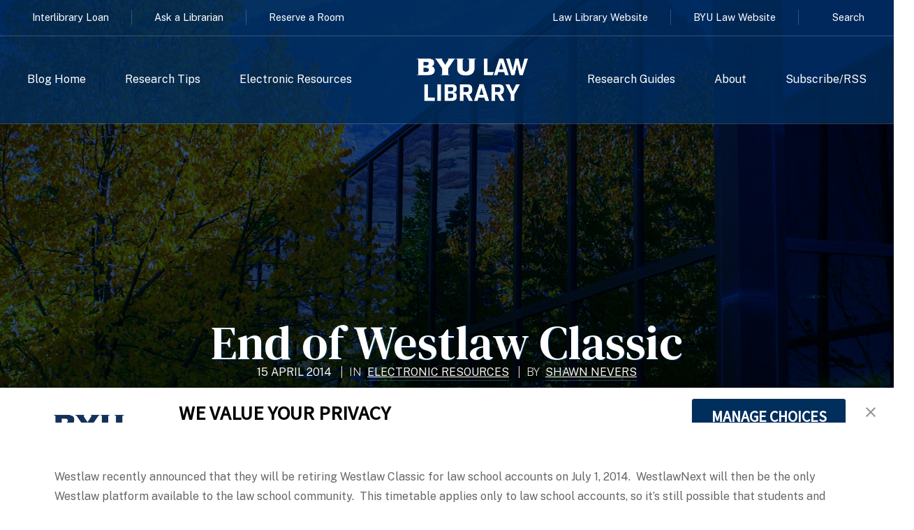

--- FILE ---
content_type: text/html; charset=utf-8
request_url: https://huntersquery.byu.edu/end-of-westlaw-classic/
body_size: 11788
content:

<!doctype html>
<html lang="en-US">
  <head>
      <meta charset="UTF-8">
      <meta name="viewport" content="width=device-width, initial-scale=1, shrink-to-fit=no, user-scalable=no">
      <meta name="Description" content="The official website for the J. Reuben Clark Brigham Young University Law School.">
      <meta name='robots' content='index, follow, max-image-preview:large, max-snippet:-1, max-video-preview:-1' />
	<style>img:is([sizes="auto" i], [sizes^="auto," i]) { contain-intrinsic-size: 3000px 1500px }</style>
	
	<!-- This site is optimized with the Yoast SEO plugin v25.8 - https://yoast.com/wordpress/plugins/seo/ -->
	<link rel="canonical" href="https://huntersquery.byu.edu/end-of-westlaw-classic/" />
	<meta property="og:locale" content="en_US" />
	<meta property="og:type" content="article" />
	<meta property="og:title" content="End of Westlaw Classic - Hunter’s Query" />
	<meta property="og:description" content="Westlaw recently announced that they will be retiring Westlaw Classic for law school accounts on July 1, 2014.  WestlawNext will then be the only Westlaw platform available to the law school community.  This timetable applies only to law school accounts, so it&#8217;s still possible that students and new graduates will see Westlaw Classic at their [&hellip;]" />
	<meta property="og:url" content="https://huntersquery.byu.edu/end-of-westlaw-classic/" />
	<meta property="og:site_name" content="Hunter’s Query" />
	<meta property="article:published_time" content="2014-04-15T19:49:18+00:00" />
	<meta name="author" content="Shawn Nevers" />
	<meta name="twitter:card" content="summary_large_image" />
	<meta name="twitter:label1" content="Written by" />
	<meta name="twitter:data1" content="Shawn Nevers" />
	<script type="application/ld+json" class="yoast-schema-graph">{"@context":"https://schema.org","@graph":[{"@type":"WebPage","@id":"https://huntersquery.byu.edu/end-of-westlaw-classic/","url":"https://huntersquery.byu.edu/end-of-westlaw-classic/","name":"End of Westlaw Classic - Hunter’s Query","isPartOf":{"@id":"https://huntersquery.byu.edu/#website"},"datePublished":"2014-04-15T19:49:18+00:00","author":{"@id":"https://huntersquery.byu.edu/#/schema/person/40ac6cf47e4599e70d391348e9946ae1"},"breadcrumb":{"@id":"https://huntersquery.byu.edu/end-of-westlaw-classic/#breadcrumb"},"inLanguage":"en-US","potentialAction":[{"@type":"ReadAction","target":["https://huntersquery.byu.edu/end-of-westlaw-classic/"]}]},{"@type":"BreadcrumbList","@id":"https://huntersquery.byu.edu/end-of-westlaw-classic/#breadcrumb","itemListElement":[{"@type":"ListItem","position":1,"name":"Home","item":"https://huntersquery.byu.edu/"},{"@type":"ListItem","position":2,"name":"End of Westlaw Classic"}]},{"@type":"WebSite","@id":"https://huntersquery.byu.edu/#website","url":"https://huntersquery.byu.edu/","name":"Hunter’s Query","description":"The Library Blog from BYU Law","potentialAction":[{"@type":"SearchAction","target":{"@type":"EntryPoint","urlTemplate":"https://huntersquery.byu.edu/?s={search_term_string}"},"query-input":{"@type":"PropertyValueSpecification","valueRequired":true,"valueName":"search_term_string"}}],"inLanguage":"en-US"},{"@type":"Person","@id":"https://huntersquery.byu.edu/#/schema/person/40ac6cf47e4599e70d391348e9946ae1","name":"Shawn Nevers","image":{"@type":"ImageObject","inLanguage":"en-US","@id":"https://huntersquery.byu.edu/#/schema/person/image/","url":"https://huntersquery.byu.edu/wp-content/uploads/2024/11/cropped-small_Shawn_Nevers_44cb2b9bf0-96x96.jpg","contentUrl":"https://huntersquery.byu.edu/wp-content/uploads/2024/11/cropped-small_Shawn_Nevers_44cb2b9bf0-96x96.jpg","caption":"Shawn Nevers"},"url":"https://huntersquery.byu.edu/author/shawn-nevers/"}]}</script>
	<!-- / Yoast SEO plugin. -->


<link rel='dns-prefetch' href='//fonts.googleapis.com' />
<link rel='dns-prefetch' href='//use.fontawesome.com' />
		<!-- This site uses the Google Analytics by ExactMetrics plugin v8.7.4 - Using Analytics tracking - https://www.exactmetrics.com/ -->
							<script src="//www.googletagmanager.com/gtag/js?id=G-Y17XGE094L"  data-cfasync="false" data-wpfc-render="false" type="text/javascript" async></script>
			<script data-cfasync="false" data-wpfc-render="false" type="text/javascript">
				var em_version = '8.7.4';
				var em_track_user = true;
				var em_no_track_reason = '';
								var ExactMetricsDefaultLocations = {"page_location":"https:\/\/huntersquery.byu.edu\/end-of-westlaw-classic\/"};
								if ( typeof ExactMetricsPrivacyGuardFilter === 'function' ) {
					var ExactMetricsLocations = (typeof ExactMetricsExcludeQuery === 'object') ? ExactMetricsPrivacyGuardFilter( ExactMetricsExcludeQuery ) : ExactMetricsPrivacyGuardFilter( ExactMetricsDefaultLocations );
				} else {
					var ExactMetricsLocations = (typeof ExactMetricsExcludeQuery === 'object') ? ExactMetricsExcludeQuery : ExactMetricsDefaultLocations;
				}

								var disableStrs = [
										'ga-disable-G-Y17XGE094L',
									];

				/* Function to detect opted out users */
				function __gtagTrackerIsOptedOut() {
					for (var index = 0; index < disableStrs.length; index++) {
						if (document.cookie.indexOf(disableStrs[index] + '=true') > -1) {
							return true;
						}
					}

					return false;
				}

				/* Disable tracking if the opt-out cookie exists. */
				if (__gtagTrackerIsOptedOut()) {
					for (var index = 0; index < disableStrs.length; index++) {
						window[disableStrs[index]] = true;
					}
				}

				/* Opt-out function */
				function __gtagTrackerOptout() {
					for (var index = 0; index < disableStrs.length; index++) {
						document.cookie = disableStrs[index] + '=true; expires=Thu, 31 Dec 2099 23:59:59 UTC; path=/';
						window[disableStrs[index]] = true;
					}
				}

				if ('undefined' === typeof gaOptout) {
					function gaOptout() {
						__gtagTrackerOptout();
					}
				}
								window.dataLayer = window.dataLayer || [];

				window.ExactMetricsDualTracker = {
					helpers: {},
					trackers: {},
				};
				if (em_track_user) {
					function __gtagDataLayer() {
						dataLayer.push(arguments);
					}

					function __gtagTracker(type, name, parameters) {
						if (!parameters) {
							parameters = {};
						}

						if (parameters.send_to) {
							__gtagDataLayer.apply(null, arguments);
							return;
						}

						if (type === 'event') {
														parameters.send_to = exactmetrics_frontend.v4_id;
							var hookName = name;
							if (typeof parameters['event_category'] !== 'undefined') {
								hookName = parameters['event_category'] + ':' + name;
							}

							if (typeof ExactMetricsDualTracker.trackers[hookName] !== 'undefined') {
								ExactMetricsDualTracker.trackers[hookName](parameters);
							} else {
								__gtagDataLayer('event', name, parameters);
							}
							
						} else {
							__gtagDataLayer.apply(null, arguments);
						}
					}

					__gtagTracker('js', new Date());
					__gtagTracker('set', {
						'developer_id.dNDMyYj': true,
											});
					if ( ExactMetricsLocations.page_location ) {
						__gtagTracker('set', ExactMetricsLocations);
					}
										__gtagTracker('config', 'G-Y17XGE094L', {"forceSSL":"true"} );
										window.gtag = __gtagTracker;										(function () {
						/* https://developers.google.com/analytics/devguides/collection/analyticsjs/ */
						/* ga and __gaTracker compatibility shim. */
						var noopfn = function () {
							return null;
						};
						var newtracker = function () {
							return new Tracker();
						};
						var Tracker = function () {
							return null;
						};
						var p = Tracker.prototype;
						p.get = noopfn;
						p.set = noopfn;
						p.send = function () {
							var args = Array.prototype.slice.call(arguments);
							args.unshift('send');
							__gaTracker.apply(null, args);
						};
						var __gaTracker = function () {
							var len = arguments.length;
							if (len === 0) {
								return;
							}
							var f = arguments[len - 1];
							if (typeof f !== 'object' || f === null || typeof f.hitCallback !== 'function') {
								if ('send' === arguments[0]) {
									var hitConverted, hitObject = false, action;
									if ('event' === arguments[1]) {
										if ('undefined' !== typeof arguments[3]) {
											hitObject = {
												'eventAction': arguments[3],
												'eventCategory': arguments[2],
												'eventLabel': arguments[4],
												'value': arguments[5] ? arguments[5] : 1,
											}
										}
									}
									if ('pageview' === arguments[1]) {
										if ('undefined' !== typeof arguments[2]) {
											hitObject = {
												'eventAction': 'page_view',
												'page_path': arguments[2],
											}
										}
									}
									if (typeof arguments[2] === 'object') {
										hitObject = arguments[2];
									}
									if (typeof arguments[5] === 'object') {
										Object.assign(hitObject, arguments[5]);
									}
									if ('undefined' !== typeof arguments[1].hitType) {
										hitObject = arguments[1];
										if ('pageview' === hitObject.hitType) {
											hitObject.eventAction = 'page_view';
										}
									}
									if (hitObject) {
										action = 'timing' === arguments[1].hitType ? 'timing_complete' : hitObject.eventAction;
										hitConverted = mapArgs(hitObject);
										__gtagTracker('event', action, hitConverted);
									}
								}
								return;
							}

							function mapArgs(args) {
								var arg, hit = {};
								var gaMap = {
									'eventCategory': 'event_category',
									'eventAction': 'event_action',
									'eventLabel': 'event_label',
									'eventValue': 'event_value',
									'nonInteraction': 'non_interaction',
									'timingCategory': 'event_category',
									'timingVar': 'name',
									'timingValue': 'value',
									'timingLabel': 'event_label',
									'page': 'page_path',
									'location': 'page_location',
									'title': 'page_title',
									'referrer' : 'page_referrer',
								};
								for (arg in args) {
																		if (!(!args.hasOwnProperty(arg) || !gaMap.hasOwnProperty(arg))) {
										hit[gaMap[arg]] = args[arg];
									} else {
										hit[arg] = args[arg];
									}
								}
								return hit;
							}

							try {
								f.hitCallback();
							} catch (ex) {
							}
						};
						__gaTracker.create = newtracker;
						__gaTracker.getByName = newtracker;
						__gaTracker.getAll = function () {
							return [];
						};
						__gaTracker.remove = noopfn;
						__gaTracker.loaded = true;
						window['__gaTracker'] = __gaTracker;
					})();
									} else {
										console.log("");
					(function () {
						function __gtagTracker() {
							return null;
						}

						window['__gtagTracker'] = __gtagTracker;
						window['gtag'] = __gtagTracker;
					})();
									}
			</script>
			
							<!-- / Google Analytics by ExactMetrics -->
		<script type="text/javascript">
/* <![CDATA[ */
window._wpemojiSettings = {"baseUrl":"https:\/\/s.w.org\/images\/core\/emoji\/15.0.3\/72x72\/","ext":".png","svgUrl":"https:\/\/s.w.org\/images\/core\/emoji\/15.0.3\/svg\/","svgExt":".svg","source":{"concatemoji":"https:\/\/huntersquery.byu.edu\/wp-includes\/js\/wp-emoji-release.min.js?ver=6.7.4"}};
/*! This file is auto-generated */
!function(i,n){var o,s,e;function c(e){try{var t={supportTests:e,timestamp:(new Date).valueOf()};sessionStorage.setItem(o,JSON.stringify(t))}catch(e){}}function p(e,t,n){e.clearRect(0,0,e.canvas.width,e.canvas.height),e.fillText(t,0,0);var t=new Uint32Array(e.getImageData(0,0,e.canvas.width,e.canvas.height).data),r=(e.clearRect(0,0,e.canvas.width,e.canvas.height),e.fillText(n,0,0),new Uint32Array(e.getImageData(0,0,e.canvas.width,e.canvas.height).data));return t.every(function(e,t){return e===r[t]})}function u(e,t,n){switch(t){case"flag":return n(e,"\ud83c\udff3\ufe0f\u200d\u26a7\ufe0f","\ud83c\udff3\ufe0f\u200b\u26a7\ufe0f")?!1:!n(e,"\ud83c\uddfa\ud83c\uddf3","\ud83c\uddfa\u200b\ud83c\uddf3")&&!n(e,"\ud83c\udff4\udb40\udc67\udb40\udc62\udb40\udc65\udb40\udc6e\udb40\udc67\udb40\udc7f","\ud83c\udff4\u200b\udb40\udc67\u200b\udb40\udc62\u200b\udb40\udc65\u200b\udb40\udc6e\u200b\udb40\udc67\u200b\udb40\udc7f");case"emoji":return!n(e,"\ud83d\udc26\u200d\u2b1b","\ud83d\udc26\u200b\u2b1b")}return!1}function f(e,t,n){var r="undefined"!=typeof WorkerGlobalScope&&self instanceof WorkerGlobalScope?new OffscreenCanvas(300,150):i.createElement("canvas"),a=r.getContext("2d",{willReadFrequently:!0}),o=(a.textBaseline="top",a.font="600 32px Arial",{});return e.forEach(function(e){o[e]=t(a,e,n)}),o}function t(e){var t=i.createElement("script");t.src=e,t.defer=!0,i.head.appendChild(t)}"undefined"!=typeof Promise&&(o="wpEmojiSettingsSupports",s=["flag","emoji"],n.supports={everything:!0,everythingExceptFlag:!0},e=new Promise(function(e){i.addEventListener("DOMContentLoaded",e,{once:!0})}),new Promise(function(t){var n=function(){try{var e=JSON.parse(sessionStorage.getItem(o));if("object"==typeof e&&"number"==typeof e.timestamp&&(new Date).valueOf()<e.timestamp+604800&&"object"==typeof e.supportTests)return e.supportTests}catch(e){}return null}();if(!n){if("undefined"!=typeof Worker&&"undefined"!=typeof OffscreenCanvas&&"undefined"!=typeof URL&&URL.createObjectURL&&"undefined"!=typeof Blob)try{var e="postMessage("+f.toString()+"("+[JSON.stringify(s),u.toString(),p.toString()].join(",")+"));",r=new Blob([e],{type:"text/javascript"}),a=new Worker(URL.createObjectURL(r),{name:"wpTestEmojiSupports"});return void(a.onmessage=function(e){c(n=e.data),a.terminate(),t(n)})}catch(e){}c(n=f(s,u,p))}t(n)}).then(function(e){for(var t in e)n.supports[t]=e[t],n.supports.everything=n.supports.everything&&n.supports[t],"flag"!==t&&(n.supports.everythingExceptFlag=n.supports.everythingExceptFlag&&n.supports[t]);n.supports.everythingExceptFlag=n.supports.everythingExceptFlag&&!n.supports.flag,n.DOMReady=!1,n.readyCallback=function(){n.DOMReady=!0}}).then(function(){return e}).then(function(){var e;n.supports.everything||(n.readyCallback(),(e=n.source||{}).concatemoji?t(e.concatemoji):e.wpemoji&&e.twemoji&&(t(e.twemoji),t(e.wpemoji)))}))}((window,document),window._wpemojiSettings);
/* ]]> */
</script>
<style id='wp-emoji-styles-inline-css' type='text/css'>

	img.wp-smiley, img.emoji {
		display: inline !important;
		border: none !important;
		box-shadow: none !important;
		height: 1em !important;
		width: 1em !important;
		margin: 0 0.07em !important;
		vertical-align: -0.1em !important;
		background: none !important;
		padding: 0 !important;
	}
</style>
<link rel='stylesheet' id='wp-block-library-css' href='https://huntersquery.byu.edu/wp-includes/css/dist/block-library/style.min.css?ver=6.7.4' type='text/css' media='all' />
<style id='font-awesome-svg-styles-default-inline-css' type='text/css'>
.svg-inline--fa {
  display: inline-block;
  height: 1em;
  overflow: visible;
  vertical-align: -.125em;
}
</style>
<link rel='stylesheet' id='font-awesome-svg-styles-css' href='https://huntersquery.byu.edu/wp-content/uploads/font-awesome/v6.7.2/css/svg-with-js.css' type='text/css' media='all' />
<style id='font-awesome-svg-styles-inline-css' type='text/css'>
   .wp-block-font-awesome-icon svg::before,
   .wp-rich-text-font-awesome-icon svg::before {content: unset;}
</style>
<style id='classic-theme-styles-inline-css' type='text/css'>
/*! This file is auto-generated */
.wp-block-button__link{color:#fff;background-color:#32373c;border-radius:9999px;box-shadow:none;text-decoration:none;padding:calc(.667em + 2px) calc(1.333em + 2px);font-size:1.125em}.wp-block-file__button{background:#32373c;color:#fff;text-decoration:none}
</style>
<style id='global-styles-inline-css' type='text/css'>
:root{--wp--preset--aspect-ratio--square: 1;--wp--preset--aspect-ratio--4-3: 4/3;--wp--preset--aspect-ratio--3-4: 3/4;--wp--preset--aspect-ratio--3-2: 3/2;--wp--preset--aspect-ratio--2-3: 2/3;--wp--preset--aspect-ratio--16-9: 16/9;--wp--preset--aspect-ratio--9-16: 9/16;--wp--preset--color--black: #000000;--wp--preset--color--cyan-bluish-gray: #abb8c3;--wp--preset--color--white: #ffffff;--wp--preset--color--pale-pink: #f78da7;--wp--preset--color--vivid-red: #cf2e2e;--wp--preset--color--luminous-vivid-orange: #ff6900;--wp--preset--color--luminous-vivid-amber: #fcb900;--wp--preset--color--light-green-cyan: #7bdcb5;--wp--preset--color--vivid-green-cyan: #00d084;--wp--preset--color--pale-cyan-blue: #8ed1fc;--wp--preset--color--vivid-cyan-blue: #0693e3;--wp--preset--color--vivid-purple: #9b51e0;--wp--preset--gradient--vivid-cyan-blue-to-vivid-purple: linear-gradient(135deg,rgba(6,147,227,1) 0%,rgb(155,81,224) 100%);--wp--preset--gradient--light-green-cyan-to-vivid-green-cyan: linear-gradient(135deg,rgb(122,220,180) 0%,rgb(0,208,130) 100%);--wp--preset--gradient--luminous-vivid-amber-to-luminous-vivid-orange: linear-gradient(135deg,rgba(252,185,0,1) 0%,rgba(255,105,0,1) 100%);--wp--preset--gradient--luminous-vivid-orange-to-vivid-red: linear-gradient(135deg,rgba(255,105,0,1) 0%,rgb(207,46,46) 100%);--wp--preset--gradient--very-light-gray-to-cyan-bluish-gray: linear-gradient(135deg,rgb(238,238,238) 0%,rgb(169,184,195) 100%);--wp--preset--gradient--cool-to-warm-spectrum: linear-gradient(135deg,rgb(74,234,220) 0%,rgb(151,120,209) 20%,rgb(207,42,186) 40%,rgb(238,44,130) 60%,rgb(251,105,98) 80%,rgb(254,248,76) 100%);--wp--preset--gradient--blush-light-purple: linear-gradient(135deg,rgb(255,206,236) 0%,rgb(152,150,240) 100%);--wp--preset--gradient--blush-bordeaux: linear-gradient(135deg,rgb(254,205,165) 0%,rgb(254,45,45) 50%,rgb(107,0,62) 100%);--wp--preset--gradient--luminous-dusk: linear-gradient(135deg,rgb(255,203,112) 0%,rgb(199,81,192) 50%,rgb(65,88,208) 100%);--wp--preset--gradient--pale-ocean: linear-gradient(135deg,rgb(255,245,203) 0%,rgb(182,227,212) 50%,rgb(51,167,181) 100%);--wp--preset--gradient--electric-grass: linear-gradient(135deg,rgb(202,248,128) 0%,rgb(113,206,126) 100%);--wp--preset--gradient--midnight: linear-gradient(135deg,rgb(2,3,129) 0%,rgb(40,116,252) 100%);--wp--preset--font-size--small: 13px;--wp--preset--font-size--medium: 20px;--wp--preset--font-size--large: 36px;--wp--preset--font-size--x-large: 42px;--wp--preset--spacing--20: 0.44rem;--wp--preset--spacing--30: 0.67rem;--wp--preset--spacing--40: 1rem;--wp--preset--spacing--50: 1.5rem;--wp--preset--spacing--60: 2.25rem;--wp--preset--spacing--70: 3.38rem;--wp--preset--spacing--80: 5.06rem;--wp--preset--shadow--natural: 6px 6px 9px rgba(0, 0, 0, 0.2);--wp--preset--shadow--deep: 12px 12px 50px rgba(0, 0, 0, 0.4);--wp--preset--shadow--sharp: 6px 6px 0px rgba(0, 0, 0, 0.2);--wp--preset--shadow--outlined: 6px 6px 0px -3px rgba(255, 255, 255, 1), 6px 6px rgba(0, 0, 0, 1);--wp--preset--shadow--crisp: 6px 6px 0px rgba(0, 0, 0, 1);}:where(.is-layout-flex){gap: 0.5em;}:where(.is-layout-grid){gap: 0.5em;}body .is-layout-flex{display: flex;}.is-layout-flex{flex-wrap: wrap;align-items: center;}.is-layout-flex > :is(*, div){margin: 0;}body .is-layout-grid{display: grid;}.is-layout-grid > :is(*, div){margin: 0;}:where(.wp-block-columns.is-layout-flex){gap: 2em;}:where(.wp-block-columns.is-layout-grid){gap: 2em;}:where(.wp-block-post-template.is-layout-flex){gap: 1.25em;}:where(.wp-block-post-template.is-layout-grid){gap: 1.25em;}.has-black-color{color: var(--wp--preset--color--black) !important;}.has-cyan-bluish-gray-color{color: var(--wp--preset--color--cyan-bluish-gray) !important;}.has-white-color{color: var(--wp--preset--color--white) !important;}.has-pale-pink-color{color: var(--wp--preset--color--pale-pink) !important;}.has-vivid-red-color{color: var(--wp--preset--color--vivid-red) !important;}.has-luminous-vivid-orange-color{color: var(--wp--preset--color--luminous-vivid-orange) !important;}.has-luminous-vivid-amber-color{color: var(--wp--preset--color--luminous-vivid-amber) !important;}.has-light-green-cyan-color{color: var(--wp--preset--color--light-green-cyan) !important;}.has-vivid-green-cyan-color{color: var(--wp--preset--color--vivid-green-cyan) !important;}.has-pale-cyan-blue-color{color: var(--wp--preset--color--pale-cyan-blue) !important;}.has-vivid-cyan-blue-color{color: var(--wp--preset--color--vivid-cyan-blue) !important;}.has-vivid-purple-color{color: var(--wp--preset--color--vivid-purple) !important;}.has-black-background-color{background-color: var(--wp--preset--color--black) !important;}.has-cyan-bluish-gray-background-color{background-color: var(--wp--preset--color--cyan-bluish-gray) !important;}.has-white-background-color{background-color: var(--wp--preset--color--white) !important;}.has-pale-pink-background-color{background-color: var(--wp--preset--color--pale-pink) !important;}.has-vivid-red-background-color{background-color: var(--wp--preset--color--vivid-red) !important;}.has-luminous-vivid-orange-background-color{background-color: var(--wp--preset--color--luminous-vivid-orange) !important;}.has-luminous-vivid-amber-background-color{background-color: var(--wp--preset--color--luminous-vivid-amber) !important;}.has-light-green-cyan-background-color{background-color: var(--wp--preset--color--light-green-cyan) !important;}.has-vivid-green-cyan-background-color{background-color: var(--wp--preset--color--vivid-green-cyan) !important;}.has-pale-cyan-blue-background-color{background-color: var(--wp--preset--color--pale-cyan-blue) !important;}.has-vivid-cyan-blue-background-color{background-color: var(--wp--preset--color--vivid-cyan-blue) !important;}.has-vivid-purple-background-color{background-color: var(--wp--preset--color--vivid-purple) !important;}.has-black-border-color{border-color: var(--wp--preset--color--black) !important;}.has-cyan-bluish-gray-border-color{border-color: var(--wp--preset--color--cyan-bluish-gray) !important;}.has-white-border-color{border-color: var(--wp--preset--color--white) !important;}.has-pale-pink-border-color{border-color: var(--wp--preset--color--pale-pink) !important;}.has-vivid-red-border-color{border-color: var(--wp--preset--color--vivid-red) !important;}.has-luminous-vivid-orange-border-color{border-color: var(--wp--preset--color--luminous-vivid-orange) !important;}.has-luminous-vivid-amber-border-color{border-color: var(--wp--preset--color--luminous-vivid-amber) !important;}.has-light-green-cyan-border-color{border-color: var(--wp--preset--color--light-green-cyan) !important;}.has-vivid-green-cyan-border-color{border-color: var(--wp--preset--color--vivid-green-cyan) !important;}.has-pale-cyan-blue-border-color{border-color: var(--wp--preset--color--pale-cyan-blue) !important;}.has-vivid-cyan-blue-border-color{border-color: var(--wp--preset--color--vivid-cyan-blue) !important;}.has-vivid-purple-border-color{border-color: var(--wp--preset--color--vivid-purple) !important;}.has-vivid-cyan-blue-to-vivid-purple-gradient-background{background: var(--wp--preset--gradient--vivid-cyan-blue-to-vivid-purple) !important;}.has-light-green-cyan-to-vivid-green-cyan-gradient-background{background: var(--wp--preset--gradient--light-green-cyan-to-vivid-green-cyan) !important;}.has-luminous-vivid-amber-to-luminous-vivid-orange-gradient-background{background: var(--wp--preset--gradient--luminous-vivid-amber-to-luminous-vivid-orange) !important;}.has-luminous-vivid-orange-to-vivid-red-gradient-background{background: var(--wp--preset--gradient--luminous-vivid-orange-to-vivid-red) !important;}.has-very-light-gray-to-cyan-bluish-gray-gradient-background{background: var(--wp--preset--gradient--very-light-gray-to-cyan-bluish-gray) !important;}.has-cool-to-warm-spectrum-gradient-background{background: var(--wp--preset--gradient--cool-to-warm-spectrum) !important;}.has-blush-light-purple-gradient-background{background: var(--wp--preset--gradient--blush-light-purple) !important;}.has-blush-bordeaux-gradient-background{background: var(--wp--preset--gradient--blush-bordeaux) !important;}.has-luminous-dusk-gradient-background{background: var(--wp--preset--gradient--luminous-dusk) !important;}.has-pale-ocean-gradient-background{background: var(--wp--preset--gradient--pale-ocean) !important;}.has-electric-grass-gradient-background{background: var(--wp--preset--gradient--electric-grass) !important;}.has-midnight-gradient-background{background: var(--wp--preset--gradient--midnight) !important;}.has-small-font-size{font-size: var(--wp--preset--font-size--small) !important;}.has-medium-font-size{font-size: var(--wp--preset--font-size--medium) !important;}.has-large-font-size{font-size: var(--wp--preset--font-size--large) !important;}.has-x-large-font-size{font-size: var(--wp--preset--font-size--x-large) !important;}
:where(.wp-block-post-template.is-layout-flex){gap: 1.25em;}:where(.wp-block-post-template.is-layout-grid){gap: 1.25em;}
:where(.wp-block-columns.is-layout-flex){gap: 2em;}:where(.wp-block-columns.is-layout-grid){gap: 2em;}
:root :where(.wp-block-pullquote){font-size: 1.5em;line-height: 1.6;}
</style>
<link rel='stylesheet' id='hq-material-icons-css' href='https://fonts.googleapis.com/icon?family=Material+Icons&#038;ver=6.7.4' type='text/css' media='all' />
<link rel='stylesheet' id='font-awesome-official-css' href='https://use.fontawesome.com/releases/v6.7.2/css/all.css' type='text/css' media='all' integrity="sha384-nRgPTkuX86pH8yjPJUAFuASXQSSl2/bBUiNV47vSYpKFxHJhbcrGnmlYpYJMeD7a" crossorigin="anonymous" />
<link rel='stylesheet' id='child-style-css' href='https://huntersquery.byu.edu/wp-content/themes/alisha-hq/style.css?ver=1756499300' type='text/css' media='all' />
<link rel='stylesheet' id='font-awesome-official-v4shim-css' href='https://use.fontawesome.com/releases/v6.7.2/css/v4-shims.css' type='text/css' media='all' integrity="sha384-npPMK6zwqNmU3qyCCxEcWJkLBNYxEFM1nGgSoAWuCCXqVVz0cvwKEMfyTNkOxM2N" crossorigin="anonymous" />
<script type="text/javascript" src="https://huntersquery.byu.edu/wp-content/plugins/google-analytics-dashboard-for-wp/assets/js/frontend-gtag.min.js?ver=8.7.4" id="exactmetrics-frontend-script-js" async="async" data-wp-strategy="async"></script>
<script data-cfasync="false" data-wpfc-render="false" type="text/javascript" id='exactmetrics-frontend-script-js-extra'>/* <![CDATA[ */
var exactmetrics_frontend = {"js_events_tracking":"true","download_extensions":"zip,mp3,mpeg,pdf,docx,pptx,xlsx,rar","inbound_paths":"[{\"path\":\"\\\/go\\\/\",\"label\":\"affiliate\"},{\"path\":\"\\\/recommend\\\/\",\"label\":\"affiliate\"}]","home_url":"https:\/\/huntersquery.byu.edu","hash_tracking":"false","v4_id":"G-Y17XGE094L"};/* ]]> */
</script>
<link rel="EditURI" type="application/rsd+xml" title="RSD" href="https://huntersquery.byu.edu/xmlrpc.php?rsd" />
<meta name="generator" content="WordPress 6.7.4" />
<link rel='shortlink' href='https://huntersquery.byu.edu/?p=3589' />
<link rel="alternate" title="oEmbed (JSON)" type="application/json+oembed" href="https://huntersquery.byu.edu/wp-json/oembed/1.0/embed?url=https%3A%2F%2Fhuntersquery.byu.edu%2Fend-of-westlaw-classic%2F" />
<link rel="alternate" title="oEmbed (XML)" type="text/xml+oembed" href="https://huntersquery.byu.edu/wp-json/oembed/1.0/embed?url=https%3A%2F%2Fhuntersquery.byu.edu%2Fend-of-westlaw-classic%2F&#038;format=xml" />
<style type='text/css'>.rp4wp-related-posts ul{width:100%;padding:0;margin:0;float:left;}
.rp4wp-related-posts ul>li{list-style:none;padding:0;margin:0;padding-bottom:20px;clear:both;}
.rp4wp-related-posts ul>li>p{margin:0;padding:0;}
.rp4wp-related-post-image{width:35%;padding-right:25px;-moz-box-sizing:border-box;-webkit-box-sizing:border-box;box-sizing:border-box;float:left;}</style>
<script type="text/javascript" src="//script.crazyegg.com/pages/scripts/0012/5117.js" async="async"></script><link rel="icon" href="https://huntersquery.byu.edu/wp-content/uploads/2017/05/cropped-favicon-e1501270484389-150x150.png" sizes="32x32" />
<link rel="icon" href="https://huntersquery.byu.edu/wp-content/uploads/2017/05/cropped-favicon-e1501270484389-300x300.png" sizes="192x192" />
<link rel="apple-touch-icon" href="https://huntersquery.byu.edu/wp-content/uploads/2017/05/cropped-favicon-e1501270484389-300x300.png" />
<meta name="msapplication-TileImage" content="https://huntersquery.byu.edu/wp-content/uploads/2017/05/cropped-favicon-e1501270484389-300x300.png" />
      <script>
          FontAwesomeConfig = {
              searchPseudoElements: true
          }
      </script>
      <!-- TrustArc Cookie Consent Banner Code -->
      <script async type="text/javascript" src="https://consent.trustarc.com/v2/notice/3p3tmg?pcookie"></script>
      <script type="text/javascript" src="https://consent.trustarc.com/v2/autoblockasset/core.min.js?cmId=3p3tmg"></script>
      <script type="text/javascript" src="https://consent.trustarc.com/v2/autoblock?cmId=3p3tmg"></script>
      <!-- End TrustArc Cookie Consent Banner Code -->
  </head>
  <body class="post-template-default single single-post postid-3589 single-format-standard post-end-of-westlaw-classic">

    <div id="modal_search">
      <a href="#" class="close"></a>
      <div id="target-inner">
        <h2>Search Hunter's Query</h2>
        <form action="/" method="get">
    <input type="text" name="s" id="search"  " placeholder="search term(s) " />
    <input type="hidden" name="post_type" value="post" />
    <button class="search primary" type="submit" alt="Search "><span class="search-icon">&#9166;</span></button>
</form>
      </div>
    </div>

          <header class="header-primary banner no-background-primary is-unselectable">
    
      <div class="container full-width">
        <nav class="navbar no-background" role="navigation" aria-label="primary navigation">
            <div id="nav_wrapper">
              <div id="super_nav">
                <div id="super_nav_l" class="library-qlinks">
                  <ul id="library_quicklinks">
                    <li id="ill_link"><a href="https://lib.byu.edu/account/request/">Interlibrary Loan</a></li>
                    <li id="ask_lib"><a href="https://lawlibrary.byu.edu/information/ask-a-librarian/">Ask a Librarian</a></li>
                    <li id="studyrm_link"><a href="https://lawlibrary.byu.edu/information/group-study-room-policies/">Reserve a Room</a></li>
                  </ul>
                </div>
                <div id="super_nav_r" class="other-supnav">
                  <ul id="other_navlinks">
                    <li id="lawlib_link"><a href="https://lawlibrary.byu.edu/">Law Library Website</a></li>
                    <li id="byulaw_link"><a href="https://law.byu.edu/">BYU Law Website</a></li>
                      <li id="site_search"><a href="#modal_search" id="search"> Search</span></a></li>
                  </ul>
                </div>
              </div>
              <div id="primary_navbar" class="nav-menu-wrapper">
                <div class="navbar-menubox">
                  <span id="menu-item-66582" class="menu-item menu-item-type-custom menu-item-object-custom menu-item-66582"><a href="/index.php">Blog Home</a></span>
<span id="menu-item-61857" class="menu-item menu-item-type-taxonomy menu-item-object-category menu-item-61857"><a href="https://huntersquery.byu.edu/category/research-tips/">Research Tips</a></span>
<span id="menu-item-61856" class="menu-item menu-item-type-taxonomy menu-item-object-category current-post-ancestor current-menu-parent current-post-parent menu-item-61856"><a href="https://huntersquery.byu.edu/category/electronic-resources/">Electronic Resources</a></span>
<span id="menu-item-66583" class="name-brand menu-item menu-item-type-custom menu-item-object-custom menu-item-66583"><a href="https://lawlibrary.byu.edu"><img src="/wp-content//uploads/2024/09/LawLibrary_center_white.png" width=225 alt="BYU Law Library" /></a></span>
<span id="menu-item-61859" class="menu-item menu-item-type-custom menu-item-object-custom menu-item-61859"><a href="https://guides.law.byu.edu/">Research Guides</a></span>
<span id="menu-item-64893" class="menu-item menu-item-type-post_type menu-item-object-page menu-item-64893"><a href="https://huntersquery.byu.edu/about/">About</a></span>
<span id="menu-item-61858" class="menu-item menu-item-type-custom menu-item-object-custom menu-item-61858"><a href="/feed/">Subscribe/RSS</a></span>
                </div>
              </div>
            </div><!-- /end #nav_wrapper -->
          </nav>

          <div id="title_wrapper">

            
              <h1 class="title post-title">End of Westlaw Classic</h1>							<div class="header-meta">
                <span class="posted-on">
                  15 April 2014                </span>
                &nbsp;&nbsp;|&nbsp;&nbsp;in&nbsp;
                <span class="header-category">
                  <a href="https://huntersquery.byu.edu/category/electronic-resources/" rel="category tag">Electronic Resources</a>                </span>
                &nbsp;&nbsp;|&nbsp;&nbsp;by&nbsp;
                <span class="byline">
                  <a href="https://huntersquery.byu.edu/author/shawn-nevers/">
                  Shawn Nevers</a>
                </span>
							</div> <!-- /end .header-meta -->
            </div> <!-- /end #title_wrapper -->

            <div id="singular_image" class="single-featured-image">
              <figure class="content-featured-image">
                                
              </figure>
            </div>

          
        </div> <!-- /end .container -->
      </header>
      <main>

<div id="primary" class="row-fluid">
  <div id="content" role="main" class="container">

    
      
        <article class="post">

          <div class="the-content">
            <p>Westlaw recently announced that they will be retiring Westlaw Classic for law school accounts on July 1, 2014.  WestlawNext will then be the only Westlaw platform available to the law school community.  This timetable applies only to law school accounts, so it&#8217;s still possible that students and new graduates will see Westlaw Classic at their jobs even after July 1.</p>
<div class='rp4wp-related-posts'>
<h3>Related Posts</h3>
<ul>
<li><div class='rp4wp-related-post-content'>
<a href='https://huntersquery.byu.edu/westlaw-china/'>Westlaw China</a><p>The Law Library has recently subscribed to Westlaw China, Westlaw's online legal database of Chinese&hellip;</p></div>
</li>
<li><div class='rp4wp-related-post-content'>
<a href='https://huntersquery.byu.edu/westlaw-printers/'>Westlaw Printers</a><p>As we announced earlier this school year, Westlaw will be removing its printers this summer. &hellip;</p></div>
</li>
<li><div class='rp4wp-related-post-content'>
<a href='https://huntersquery.byu.edu/farewell-westlaw-printers/'>Farewell Westlaw Printers</a><p>As we've mentioned before, Westlaw has decided to discontinue student printing and remove its Westlaw&hellip;</p></div>
</li>
</ul>
</div>
                      </div><!-- /end .the-content -->

          <div class="meta clearfix">
            <div class="tags"><i class="fal fa-tags"></i>&nbsp;&nbsp;<a href="https://huntersquery.byu.edu/tag/westlaw/" rel="tag">Westlaw</a></div>
          </div><!-- /end .meta -->

        </article>

      
      <!-- pagination -->
      <div id="pagination" class="clearfix">
        <div class="nav-title past-post">⟨⟨&nbsp; <strong><a href="https://huntersquery.byu.edu/get-ready-for-finals/" rel="prev">Get Ready for Finals</a></strong></div>
        <div class="nav-title next-post"><strong><a href="https://huntersquery.byu.edu/wllxbl-summer-access/" rel="next">WL/LX/BL Summer Access</a></strong> &nbsp;⟩⟩</div>
      </div><!-- pagination -->


      </div><!-- #content .site-content -->
</div><!-- #primary .content-area -->

  </main>

    <footer id="colophon">
      <div class="site-footer row-wrapper primary container">
        <div id="footer_title">
          <h3>
            <img src="/wp-content/uploads/2024/09/LawLibrary_horiz_white.svg" width="276">
          </h3>
        </div>
        <div id="info-columns">
          <aside id="footer_info" class="footer-block contact-info">
            <p id="byul_mission">As a religiously affiliated law school, the development of moral character and enlightened devotion to the rule of law are hallmarks of a BYU Law School education.</p>
            <div id="columns_wrap">
            	<div id="address_wrap">
            		<address>
            			BYU Law Library, 274 JRCB<br/>
            			Brigham Young University<br/>
            			Provo, Utah 84602
            		</address>
            		<p class="footer-link"><a href="/information/maps-and-directions/">Directions &gt;</a></p>
            	</div><!-- #address_wrap -->
            	<div id="phone_wrap">
            		<address>
            			Circulation:&nbsp;&nbsp;801-422-3593<br/>
            			Reference:&nbsp;&nbsp;801-422-6658<br/>
            			BYU Law:&nbsp;&nbsp;801-422-4274<br/>
            		</address>
            		<p class="footer-link"><a href="/information/ask-a-librarian/">Contact Us &gt;</a></p>
            	</div><!-- #phone_wrap -->
            </div>
          </aside>
          <section id="footer_links" class="footer-block">
            <div id="wrap_helplinks">
              <div class="col-helplinks">
                <div id="more_resources" class="footer-links">
                  <p><a href="http://digitalcommons.law.byu.edu/" onclick="gtag('event', 'click', { event_category: 'outbound', event_action: 'click', event_label: 'BYU Law Digital Library'});">BYU Law Digital Library</a></p>
                  <p><a href="http://guides.law.byu.edu/fcil/" onclick="gtag('event', 'click', { event_category: 'outbound', event_action: 'click', event_label: 'Sears FCIL'});">Sears' Foreign &amp; Int'l Law Directory</a></p>
                    <p><a href="https://law.byu.edu/alumniresources/" onclick="gtag('event', 'click', { event_category: 'outbound', event_action: 'click', event_label: 'Alumni HeinOnline'});">HeinOnline Alumni Access</a></p>
                  <p><a href="http://guides.law.byu.edu/legal-resources" onclick="gtag('event', 'click', { event_category: 'outbound', event_action: 'click', event_label: 'Free / Low Cost LG'});">Free &amp; Low Cost Utah Legal Resources</a></p>
                </div>

                <div id="helpful" class="footer-links">
                  <p><a href="https://lib.byu.edu/" onclick="gtag('event', 'click', { event_category: 'outbound', event_action: 'click', event_label: 'HBLL'});">Harold B. Lee Library</a></p>
                  <p><a href="http://lib.byu.edu/account/" onclick="gtag('event', 'click', { event_category: 'outbound', event_action: 'click', event_label: 'BYU Library Account'});">Renew Materials</a></p>
                  <p><a href="http://catalog.lib.byu.edu/uhtbin/cgisirsi/0/0/0/38/0/POWER_SEARCH?new_gateway_db=ILINKLAW&amp;user_id=LAWWEBGEN" onclick="gtag('event', 'click', { event_category: 'outbound', event_action: 'click', event_label: 'Classic Catalog'});">Classic Catalog Search</a></p>
                  <p><a href="https://lawlibrary.byu.edu/site-map/" onclick="gtag('event', 'click', { event_category: 'outbound', event_action: 'click', event_label: 'LawLib Site Search'});">Library Site Search</a></p>
                </div>
            </div>
          </section>
          <aside id="footer_social" class="footer-block social-media">
            <div class="social-info">
              <div class="social-icons">
                <a id="twitter" class="navbar-item" href="https://twitter.com/byulawlibrary"><svg class="svg-inline--fa fa-twitter fa-w-16 fa-2x" aria-hidden="true" focusable="false" data-prefix="fab" data-icon="twitter" role="img" xmlns="http://www.w3.org/2000/svg" viewBox="0 0 512 512" data-fa-i2svg=""><path fill="currentColor" d="M459.37 151.716c.325 4.548.325 9.097.325 13.645 0 138.72-105.583 298.558-298.558 298.558-59.452 0-114.68-17.219-161.137-47.106 8.447.974 16.568 1.299 25.34 1.299 49.055 0 94.213-16.568 130.274-44.832-46.132-.975-84.792-31.188-98.112-72.772 6.498.974 12.995 1.624 19.818 1.624 9.421 0 18.843-1.3 27.614-3.573-48.081-9.747-84.143-51.98-84.143-102.985v-1.299c13.969 7.797 30.214 12.67 47.431 13.319-28.264-18.843-46.781-51.005-46.781-87.391 0-19.492 5.197-37.36 14.294-52.954 51.655 63.675 129.3 105.258 216.365 109.807-1.624-7.797-2.599-15.918-2.599-24.04 0-57.828 46.782-104.934 104.934-104.934 30.213 0 57.502 12.67 76.67 33.137 23.715-4.548 46.456-13.32 66.599-25.34-7.798 24.366-24.366 44.833-46.132 57.827 21.117-2.273 41.584-8.122 60.426-16.243-14.292 20.791-32.161 39.308-52.628 54.253z"></path></svg><!-- <i class="fab fa-2x fa-twitter"></i> -->&nbsp;&nbsp; Twitter</a>
                <a id="facebook" class="navbar-item" href="https://www.facebook.com/byulawlibrary/"><svg class="svg-inline--fa fa-facebook-f fa-w-10 fa-2x" aria-hidden="true" focusable="false" data-prefix="fab" data-icon="facebook-f" role="img" xmlns="http://www.w3.org/2000/svg" viewBox="0 0 320 512" data-fa-i2svg=""><path fill="currentColor" d="M279.14 288l14.22-92.66h-88.91v-60.13c0-25.35 12.42-50.06 52.24-50.06h40.42V6.26S260.43 0 225.36 0c-73.22 0-121.08 44.38-121.08 124.72v70.62H22.89V288h81.39v224h100.17V288z"></path></svg><!-- <i class="fab fa-2x fa-facebook-f"></i> -->&nbsp;&nbsp; Facebook</a>
                <a id="youtube" class="navbar-item" href="https://www.youtube.com/user/BYULawLibrary/&quot;"><svg class="svg-inline--fa fa-youtube fa-w-18 fa-2x" aria-hidden="true" focusable="false" data-prefix="fab" data-icon="youtube" role="img" xmlns="http://www.w3.org/2000/svg" viewBox="0 0 576 512" data-fa-i2svg=""><path fill="currentColor" d="M549.655 124.083c-6.281-23.65-24.787-42.276-48.284-48.597C458.781 64 288 64 288 64S117.22 64 74.629 75.486c-23.497 6.322-42.003 24.947-48.284 48.597-11.412 42.867-11.412 132.305-11.412 132.305s0 89.438 11.412 132.305c6.281 23.65 24.787 41.5 48.284 47.821C117.22 448 288 448 288 448s170.78 0 213.371-11.486c23.497-6.321 42.003-24.171 48.284-47.821 11.412-42.867 11.412-132.305 11.412-132.305s0-89.438-11.412-132.305zm-317.51 213.508V175.185l142.739 81.205-142.739 81.201z"></path></svg><!-- <i class="fab fa-2x fa-youtube"></i> -->&nbsp;&nbsp; Youtube</a>
              </div>
              <h4>#BYUlawlibrary</h4>
            </div>
          </aside>
        </div>
      </div>

      <div class="byu-footer container row-wrapper secondary">
        <div id="copyright" class="footer-column">
          <p>© Brigham Young University &nbsp;&nbsp;|&nbsp;&nbsp; All Rights Reserved</p>
        </div>
        <div id="privacy" class="footer-column">
          <p><a href="/privacy-policy/">Privacy Policy</a>  &nbsp;&nbsp;|&nbsp;&nbsp; <a href="/information/contact-the-law-library/" target="_blank">Help &amp; Feedback</a></p>
      </div>
    </div>

    </footer>
    <script type="text/javascript" src="https://huntersquery.byu.edu/wp-includes/js/imagesloaded.min.js?ver=5.0.0" id="imagesloaded-js"></script>
<script type="text/javascript" src="https://huntersquery.byu.edu/wp-includes/js/masonry.min.js?ver=4.2.2" id="masonry-js"></script>
    <!-- TrustArc Cookie Consent Banner -->
    <div id="consent-banner"></div>
    <!-- End TrustArc Cookie Consent Banner -->
  </body>
</html>
